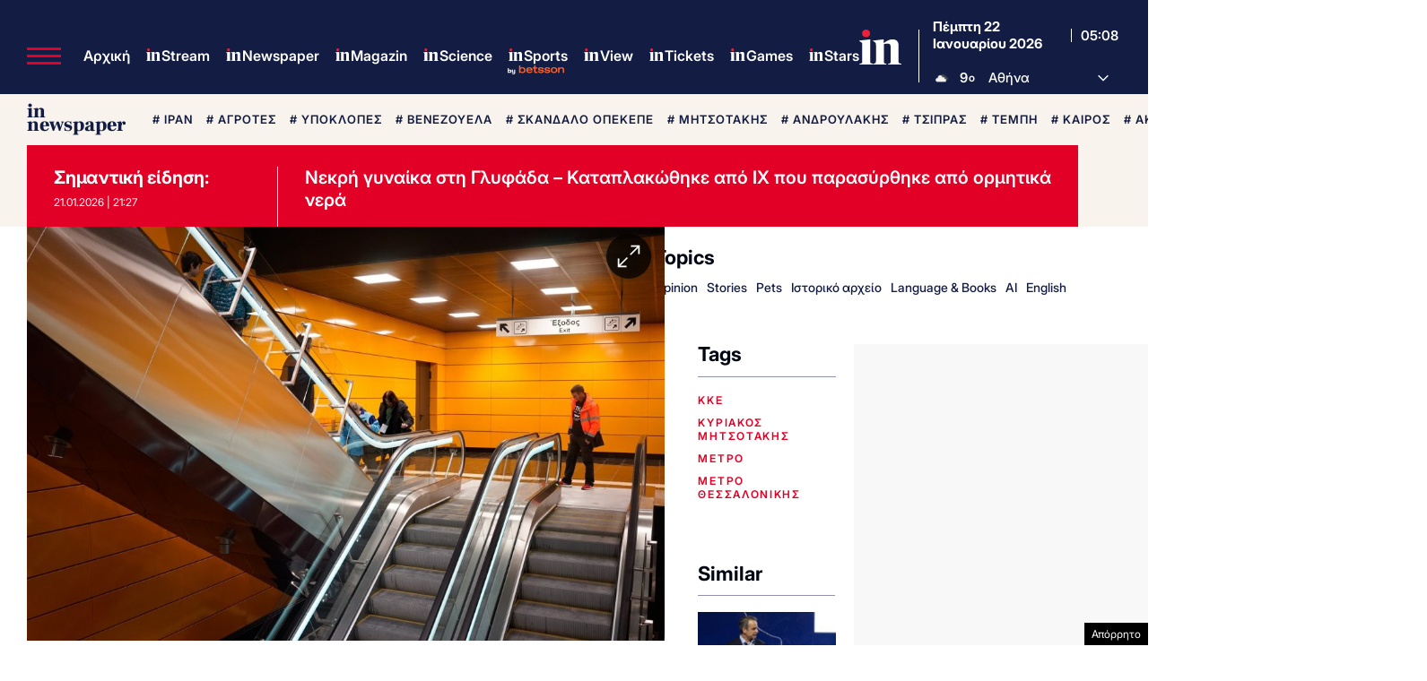

--- FILE ---
content_type: text/html; charset=utf-8
request_url: https://www.google.com/recaptcha/api2/aframe
body_size: 175
content:
<!DOCTYPE HTML><html><head><meta http-equiv="content-type" content="text/html; charset=UTF-8"></head><body><script nonce="zPiW7pjHBeZhXXh-sp0VZA">/** Anti-fraud and anti-abuse applications only. See google.com/recaptcha */ try{var clients={'sodar':'https://pagead2.googlesyndication.com/pagead/sodar?'};window.addEventListener("message",function(a){try{if(a.source===window.parent){var b=JSON.parse(a.data);var c=clients[b['id']];if(c){var d=document.createElement('img');d.src=c+b['params']+'&rc='+(localStorage.getItem("rc::a")?sessionStorage.getItem("rc::b"):"");window.document.body.appendChild(d);sessionStorage.setItem("rc::e",parseInt(sessionStorage.getItem("rc::e")||0)+1);localStorage.setItem("rc::h",'1769058516488');}}}catch(b){}});window.parent.postMessage("_grecaptcha_ready", "*");}catch(b){}</script></body></html>

--- FILE ---
content_type: application/javascript; charset=utf-8
request_url: https://fundingchoicesmessages.google.com/f/AGSKWxVJSZj1FCzl_w7KkjlehQgQUWskwmAJkGO81Z3ULnJBzdPQyXkH_31rW7zsPsduqZb17Xn0KP8SLCPvf7hvls459ZwsumIlW3sYl7HpUSWK_PbHZF8uefc9NEgli1MvhN7VXcuq-HRv4zf1H3OBmv3onV0ZJA-oo7CNYT3a0gPRDWsgYWLI5NAPu6xD/_/internal-ad-_160x550.-ad-content//adwriter2./cpmrect.
body_size: -1288
content:
window['11103384-f4c0-4aa0-8a42-cc1a183150f7'] = true;